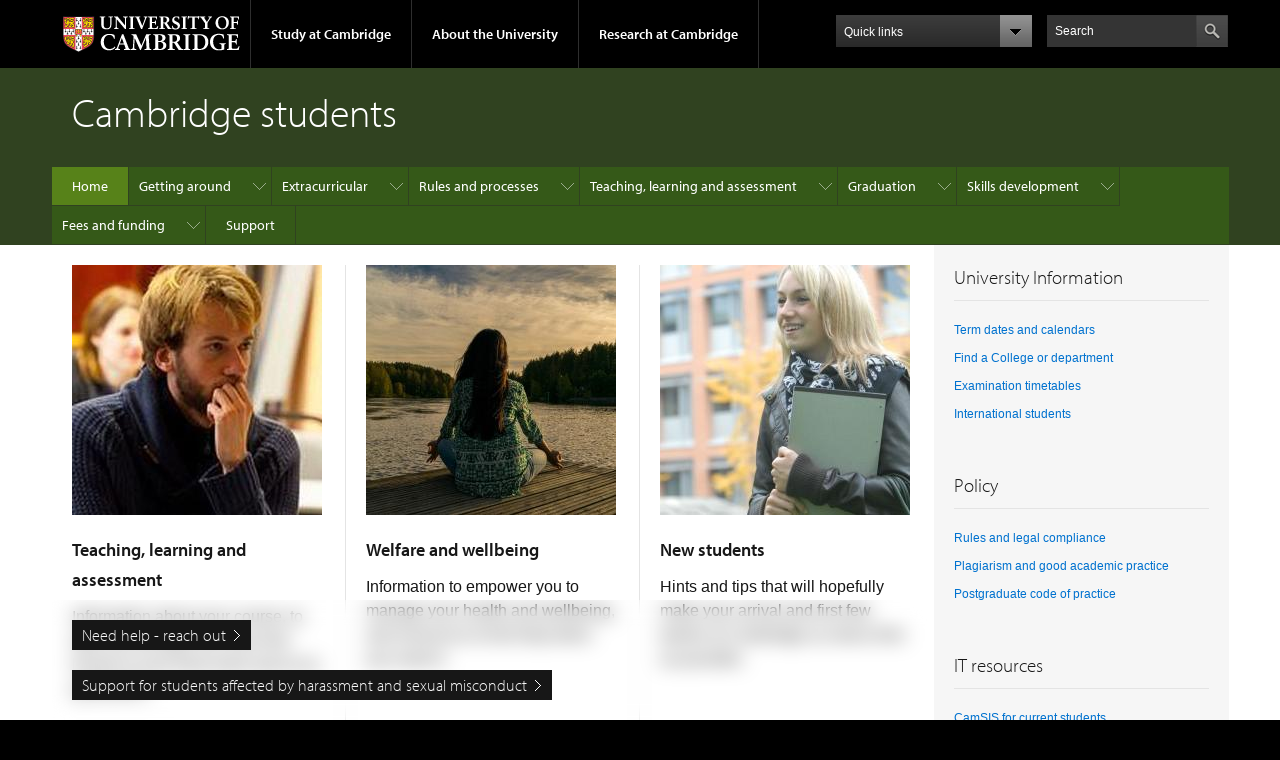

--- FILE ---
content_type: text/html; charset=utf-8
request_url: https://www.cambridgestudents.cam.ac.uk/?ucam-ref=home-menu
body_size: 17174
content:
<!DOCTYPE html>

<html xmlns="http://www.w3.org/1999/xhtml" lang="en"
      dir="ltr" 
  xmlns:content="http://purl.org/rss/1.0/modules/content/"
  xmlns:dc="http://purl.org/dc/terms/"
  xmlns:foaf="http://xmlns.com/foaf/0.1/"
  xmlns:og="http://ogp.me/ns#"
  xmlns:rdfs="http://www.w3.org/2000/01/rdf-schema#"
  xmlns:sioc="http://rdfs.org/sioc/ns#"
  xmlns:sioct="http://rdfs.org/sioc/types#"
  xmlns:skos="http://www.w3.org/2004/02/skos/core#"
  xmlns:xsd="http://www.w3.org/2001/XMLSchema#" class="no-js">

<head>

  <meta http-equiv="Content-Type" content="text/html; charset=utf-8" />
<meta http-equiv="X-UA-Compatible" content="IE=edge" />
<link rel="shortcut icon" href="https://www.cambridgestudents.cam.ac.uk/profiles/cambridge/themes/cambridge_theme/favicon.ico" type="image/vnd.microsoft.icon" />
<link rel="apple-touch-icon" href="https://www.cambridgestudents.cam.ac.uk/profiles/cambridge/themes/cambridge_theme/apple-touch-icon.png" type="image/png" />
<meta name="generator" content="Drupal 7 (https://www.drupal.org)" />
<link rel="canonical" href="https://www.cambridgestudents.cam.ac.uk/" />
<link rel="shortlink" href="https://www.cambridgestudents.cam.ac.uk/" />
<meta name="dcterms.title" content="Cambridge students" />
<meta name="dcterms.type" content="Text" />
<meta name="dcterms.format" content="text/html" />
<meta name="dcterms.identifier" content="https://www.cambridgestudents.cam.ac.uk/" />

  <title>Cambridge students | University of Cambridge</title>

  <meta name="viewport" content="width=device-width, initial-scale=1.0"/>

  <link type="text/css" rel="stylesheet" href="https://www.cambridgestudents.cam.ac.uk/sites/default/files/css/css_xE-rWrJf-fncB6ztZfd2huxqgxu4WO-qwma6Xer30m4.css" media="all" />
<link type="text/css" rel="stylesheet" href="https://www.cambridgestudents.cam.ac.uk/sites/default/files/css/css_bmSLD7wcKd9RTUy4DKKDFVk66Ykeqe5rL2CsBN5ShHs.css" media="all" />
<link type="text/css" rel="stylesheet" href="https://www.cambridgestudents.cam.ac.uk/sites/default/files/css/css_pkzqE4MkAksqW3L1t6uBJ4k2F_Ln6YYitmVOLbsIsnI.css" media="all" />
<link type="text/css" rel="stylesheet" href="https://www.cambridgestudents.cam.ac.uk/sites/default/files/css/css_TZBLxdg3N2UduQtOE2dgRSFMCkFG-NWJk6_hB1tAgag.css" media="all" />
<link type="text/css" rel="stylesheet" href="https://www.cambridgestudents.cam.ac.uk/sites/default/files/css/css_MYWETou3h_6j-guJJRIlV7IdFaSIgULxxsy9w5Znwi8.css" media="all" />

  <script type="text/javascript" src="//use.typekit.com/hyb5bko.js"></script>
  <script type="text/javascript">try {
      Typekit.load();
    } catch (e) {
    }</script>
  <script type="text/javascript">document.documentElement.className += " js";</script>

</head>

<body class="html front not-logged-in no-sidebars page-node page-node- page-node-1122 node-type-page campl-theme-4" >

<!--[if lt IE 7]>
<div class="lt-ie9 lt-ie8 lt-ie7">
<![endif]-->
<!--[if IE 7]>
<div class="lt-ie9 lt-ie8">
<![endif]-->
<!--[if IE 8]>
<div class="lt-ie9">
<![endif]-->

<a href="#page-content" class="campl-skipTo">skip to content</a>

<noscript aria-hidden="true"><iframe src="https://www.googletagmanager.com/ns.html?id=GTM-55Z5753D" height="0" width="0" style="display:none;visibility:hidden"></iframe></noscript>


<div class="campl-row campl-global-header">
  <div class="campl-wrap clearfix">
    <div class="campl-header-container campl-column8" id="global-header-controls">
      <a href="https://www.cam.ac.uk" class="campl-main-logo">
        <img alt="University of Cambridge" src="/profiles/cambridge/themes/cambridge_theme/images/interface/main-logo-small.png"/>
      </a>

      <ul class="campl-unstyled-list campl-horizontal-navigation campl-global-navigation clearfix">
        <li>
          <a href="#study-with-us">Study at Cambridge</a>
        </li>
        <li>
          <a href="#about-the-university">About the University</a>
        </li>
        <li>
          <a href="https://www.cam.ac.uk/research?ucam-ref=global-header" class="campl-no-drawer">Research at Cambridge</a>
        </li>
      </ul>
    </div>

    <div class="campl-column2">
      <div class="campl-quicklinks">
      </div>
    </div>

    <div class="campl-column2">

      <div class="campl-site-search" id="site-search-btn">

        <label for="header-search" class="hidden">Search site</label>

        <div class="campl-search-input">
          <form action="https://search.cam.ac.uk/web" method="get">
            <input id="header-search" type="text" title="Search" name="query" value="" placeholder="Search"/>

            
            <input type="image" alt="Search" class="campl-search-submit"
                   src="/profiles/cambridge/themes/cambridge_theme/images/interface/btn-search-header.png"/>
          </form>
        </div>
      </div>

    </div>
  </div>
</div>
<div class="campl-row campl-global-header campl-search-drawer">
  <div class="campl-wrap clearfix">
    <form class="campl-site-search-form" id="site-search-container" action="https://search.cam.ac.uk/web" method="get">
      <div class="campl-search-form-wrapper clearfix">
        <input type="text" class="text" title="Search" name="query" value="" placeholder="Search"/>

        
        <input type="image" alt="Search" class="campl-search-submit"
               src="/profiles/cambridge/themes/cambridge_theme/images/interface/btn-search.png"/>
      </div>
    </form>
  </div>
</div>

<div class="campl-row campl-global-navigation-drawer">

  <div class="campl-wrap clearfix">
    <div class="campl-column12 campl-home-link-container">
      <a href="">Home</a>
    </div>
  </div>
  <div class="campl-wrap clearfix">
    <div class="campl-column12 campl-global-navigation-mobile-list campl-global-navigation-list">
      <div class="campl-global-navigation-outer clearfix" id="study-with-us">
        <ul class="campl-unstyled-list campl-global-navigation-header-container ">
          <li><a href="https://www.cam.ac.uk/study-at-cambridge?ucam-ref=global-header">Study at Cambridge</a></li>
        </ul>
        <div class="campl-column4">
          <ul
            class="campl-global-navigation-container campl-unstyled-list campl-global-navigation-secondary-with-children">
            <li>
              <a href="https://www.undergraduate.study.cam.ac.uk/?ucam-ref=global-header">Undergraduate</a>
              <ul class="campl-global-navigation-tertiary campl-unstyled-list">
                <li>
                  <a href="https://www.undergraduate.study.cam.ac.uk/courses?ucam-ref=global-header">Undergraduate courses</a>
                </li>
                <li>
                  <a href="https://www.undergraduate.study.cam.ac.uk/applying?ucam-ref=global-header">Applying</a>
                </li>
                <li>
                  <a href="https://www.undergraduate.study.cam.ac.uk/events?ucam-ref=global-header">Events and open days</a>
                </li>
                <li>
                  <a href="https://www.undergraduate.study.cam.ac.uk/finance?ucam-ref=global-header">Fees and finance</a>
                </li>
              </ul>
            </li>
          </ul>
        </div>
        <div class="campl-column4">
          <ul
            class="campl-global-navigation-container campl-unstyled-list campl-global-navigation-secondary-with-children">
            <li>
              <a href="https://www.postgraduate.study.cam.ac.uk/?ucam-ref=global-header">Postgraduate</a>
              <ul class="campl-global-navigation-tertiary campl-unstyled-list">
                <li>
                  <a href="https://www.postgraduate.study.cam.ac.uk/courses?ucam-ref=global-header">Postgraduate courses</a>
                </li>
                <li>
                  <a href="https://www.postgraduate.study.cam.ac.uk/application-process/how-do-i-apply?ucam-ref=global-header">How to apply</a>
		</li>
                <li>
                  <a href="https://www.postgraduate.study.cam.ac.uk/events?ucam-ref=global-header">Postgraduate events</a>
                </li>		      
                <li>
		  <a href="https://www.postgraduate.study.cam.ac.uk/funding?ucam-ref=global-header">Fees and funding</a>
		</li>
              </ul>
            </li>
          </ul>
        </div>
        <div class="campl-column4">
          <ul class="campl-global-navigation-container campl-unstyled-list last">
            <li>
              <a href="https://www.internationalstudents.cam.ac.uk/?ucam-ref=global-header">International
                students</a>
            </li>
            <li>
              <a href="https://www.ice.cam.ac.uk/?ucam-ref=global-header">Continuing education</a>
            </li>
            <li>
              <a href="https://www.epe.admin.cam.ac.uk/?ucam-ref=global-header">Executive and professional education</a>
            </li>
            <li>
              <a href="https://www.educ.cam.ac.uk/?ucam-ref=global-header">Courses in education</a>
            </li>
          </ul>
        </div>
      </div>

      <div class="campl-global-navigation-outer clearfix" id="about-the-university">
        <ul class="campl-global-navigation-header-container campl-unstyled-list">
          <li><a href="https://www.cam.ac.uk/about-the-university?ucam-ref=global-header">About the University</a></li>
        </ul>
        <div class="campl-column4">
          <ul class="campl-global-navigation-container campl-unstyled-list">
            <li>
              <a href="https://www.cam.ac.uk/about-the-university/how-the-university-and-colleges-work?ucam-ref=global-header">How the
                University and Colleges work</a>
            </li>
            <li>
              <a href="https://www.cam.ac.uk/about-the-university/term-dates-and-calendars?ucam-ref=global-header">Term dates and calendars</a>
            </li>
            <li>
              <a href="https://www.cam.ac.uk/about-the-university/history?ucam-ref=global-header">History</a>
            </li>
            <li>
              <a href="https://map.cam.ac.uk/?ucam-ref=global-header">Map</a>
            </li>
            <li>
              <a href="https://www.cam.ac.uk/about-the-university/visiting-the-university?ucam-ref=global-header">Visiting the University</a>
            </li>
          </ul>
        </div>
        <div class="campl-column4">
          <ul class="campl-global-navigation-container campl-unstyled-list">
            <li>
              <a href="https://www.cam.ac.uk/about-the-university/annual-reports?ucam-ref=global-header">Annual reports</a>
            </li>
            <li>
              <a href="https://www.equality.admin.cam.ac.uk/?ucam-ref=global-header">Equality and diversity</a>
            </li>
            <li>
              <a href="https://www.cam.ac.uk/news?ucam-ref=global-header">News</a>
            </li>
            <li>
              <a href="https://www.cam.ac.uk/a-global-university?ucam-ref=global-header">A global university</a>
            </li>
          </ul>
        </div>
        <div class="campl-column4">
          <ul class="campl-global-navigation-container campl-unstyled-list">
            <li>
              <a href="https://www.admin.cam.ac.uk/whatson/?ucam-ref=global-header">Events</a>
            </li>
            <li>
              <a href="https://www.cam.ac.uk/public-engagement?ucam-ref=global-header">Public engagement</a>
            </li>
            <li>
              <a href="https://www.jobs.cam.ac.uk/">Jobs</a>
            </li>
            <li>
              <a href="https://www.philanthropy.cam.ac.uk/?ucam-ref=global-header">Give to Cambridge</a>
            </li>
          </ul>
        </div>
      </div>

      <div class="campl-global-navigation-outer clearfix" id="our-research">
        <ul class="campl-global-navigation-header-container campl-unstyled-list">
          <li><a href="">Research at Cambridge</a></li>
        </ul>
      </div>
    </div>

    <ul class="campl-unstyled-list campl-quicklinks-list campl-global-navigation-container ">
      <li>
        <a href="https://www.cam.ac.uk/for-staff?ucam-ref=global-quick-links">For staff</a>
      </li>
      <li>
        <a href="https://www.cambridgestudents.cam.ac.uk/?ucam-ref=global-quick-links">For Cambridge students</a>
      </li>
      <li>
        <a href="https://www.alumni.cam.ac.uk/?ucam-ref=global-quick-links">For alumni</a>
      </li>
	  <li>
        <a href="https://www.research-operations.admin.cam.ac.uk/?ucam-ref=global-quick-links">For our researchers</a>
      </li>
      <li>
        <a href="https://www.cam.ac.uk/business-and-enterprise?ucam-ref=global-quick-links">Business and enterprise</a>
      </li>
      <li>
        <a href="https://www.cam.ac.uk/colleges-and-departments?ucam-ref=global-quick-links">Colleges &amp; departments</a>
      </li>
	  <li>
        <a href="https://www.cam.ac.uk/email-and-phone-search?ucam-ref=global-quick-links">Email &amp; phone search</a>
      </li>
      <li>
        <a href="https://www.philanthropy.cam.ac.uk/?ucam-ref=global-quick-links">Give to Cambridge</a>
      </li>
      <li>
        <a href="https://www.libraries.cam.ac.uk/?ucam-ref=global-quick-links">Libraries</a>
      </li>
      <li>
        <a href="https://www.museums.cam.ac.uk/?ucam-ref=global-quick-links">Museums &amp; collections</a>
      </li>
    </ul>
  </div>
</div>

<div class="campl-row campl-page-header campl-section-page">
  <div class="campl-wrap clearfix">
    <div class="campl-column12">
      <div class="campl-content-container ">

        
                          
        
                  <h1 class="campl-page-title">
                  Cambridge students                            </h1>
        
        
      </div>
    </div>
  </div>
</div>

  <div class="campl-row campl-page-header">
    <div class="campl-wrap">
        <div class="region region-horizontal-navigation">
    <div id="block-menu-block-1" class="block block-menu-block">

  
  
  
  <div>
    <div class="menu-block-wrapper menu-block-1 menu-name-main-menu parent-mlid-0 menu-level-1">
  <div class="campl-wrap clearfix campl-local-navigation"><div class="campl-local-navigation-container"><ul class="campl-unstyled-list"><li class="first leaf active-trail active menu-mlid-288 campl-current-page"><a href="/" class="active-trail campl-selected active">Home</a></li>
<li class="expanded menu-mlid-42389"><a href="/getting-around-cambridge">Getting around</a><ul class="campl-unstyled-list local-dropdown-menu"><li class="first collapsed menu-mlid-42389"><a href="/getting-around-cambridge">Getting around overview</a></li>
<li class="leaf menu-mlid-444"><a href="/getting-around-cambridge/your-first-few-weeks">First few weeks</a></li>
<li class="leaf menu-mlid-451"><a href="/getting-around-cambridge/accommodation">Accommodation</a></li>
<li class="leaf menu-mlid-452"><a href="/getting-around-cambridge/transport">Transport</a></li>
<li class="leaf menu-mlid-42390"><a href="/getting-around-cambridge/it-support">IT support</a></li>
<li class="last leaf menu-mlid-469"><a href="/getting-around-cambridge/libraries-and-museums">Libraries and museums</a></li>
</ul></li>
<li class="expanded menu-mlid-35122"><a href="/extracurricular">Extracurricular</a><ul class="campl-unstyled-list local-dropdown-menu"><li class="first collapsed menu-mlid-35122"><a href="/extracurricular">Extracurricular overview</a></li>
<li class="leaf menu-mlid-448"><a href="/extracurricular/find-activity">Find an activity</a></li>
<li class="leaf menu-mlid-447"><a href="/extracurricular/cambridge-su">Cambridge SU</a></li>
<li class="leaf menu-mlid-449"><a href="/extracurricular/student-societies">Student societies</a></li>
<li class="last leaf menu-mlid-450"><a href="/extracurricular/military-air-and-sea-training">Military, air, and sea training</a></li>
</ul></li>
<li class="expanded menu-mlid-42394"><a href="/process">Rules and processes</a><ul class="campl-unstyled-list local-dropdown-menu"><li class="first collapsed menu-mlid-42394"><a href="/process">Rules and processes overview</a></li>
<li class="expanded menu-mlid-723"><a href="/process/university-rules-and-legal-compliance">Rules and legal compliance</a><ul class="campl-unstyled-list local-dropdown-menu"><li class="first collapsed menu-mlid-723"><a href="/process/university-rules-and-legal-compliance">Rules and legal compliance overview</a></li>
<li class="expanded menu-mlid-728"><a href="/process/university-rules-and-legal-compliance/disclosure-and-barring-service">Disclosure and barring service</a><ul class="menu"><li class="first collapsed menu-mlid-728"><a href="/process/university-rules-and-legal-compliance/disclosure-and-barring-service">Disclosure and barring service overview</a></li>
<li class="leaf menu-mlid-730"><a href="/process/university-rules-and-legal-compliance/disclosure-and-barring-service/medics">Medics</a></li>
<li class="leaf menu-mlid-731"><a href="/process/university-rules-and-legal-compliance/disclosure-and-barring-service/pgce-and-ppd">PGCE</a></li>
<li class="last leaf menu-mlid-4302"><a href="/process/university-rules-and-legal-compliance/disclosure-and-barring-service/frequently-asked">FAQs</a></li>
</ul></li>
<li class="leaf menu-mlid-726"><a href="/process/university-rules-and-legal-compliance/freedom-speech">Freedom of speech</a></li>
<li class="leaf menu-mlid-727"><a href="/process/university-rules-and-legal-compliance/public-gatherings">Public gatherings</a></li>
<li class="leaf menu-mlid-42376"><a href="/process/university-rules-and-legal-compliance/foreign-influence-registration-scheme">Foreign Influence Registration Scheme (FIRS)</a></li>
<li class="leaf menu-mlid-603"><a href="/process/university-rules-and-legal-compliance/working-while-you-study">Working while you study</a></li>
<li class="leaf menu-mlid-42397"><a href="/process/university-rules-and-legal-compliance/matriculation">Matriculation</a></li>
<li class="last expanded menu-mlid-42395"><a href="/process/university-rules-and-legal-compliance/residence-requirements">Residence requirements</a><ul class="menu"><li class="first collapsed menu-mlid-42395"><a href="/process/university-rules-and-legal-compliance/residence-requirements">Residence requirements overview</a></li>
<li class="last leaf menu-mlid-638"><a href="/process/university-rules-and-legal-compliance/residence-requirements/residing-outside-the-university">Residing outside the University&#039;s precincts</a></li>
</ul></li>
</ul></li>
<li class="expanded menu-mlid-536"><a href="/process/student-registration">Student registration</a><ul class="campl-unstyled-list local-dropdown-menu"><li class="first collapsed menu-mlid-536"><a href="/process/student-registration">Student registration overview</a></li>
<li class="leaf menu-mlid-42375"><a href="/process/student-registration/registration-pace-cisl-foe-ppd-and-culp-students">Registration for PACE, CISL, FoE PPD and CULP students</a></li>
<li class="expanded menu-mlid-41082"><a href="/process/student-registration/registration-new-students">Registration for new students</a><ul class="menu"><li class="first collapsed menu-mlid-41082"><a href="/process/student-registration/registration-new-students">Registration for new students overview</a></li>
<li class="last leaf menu-mlid-41442"><a href="/process/student-registration/registration-new-students/student-registration-step-step-guide-new">Step-by-step guide for new students</a></li>
</ul></li>
<li class="expanded menu-mlid-41092"><a href="/process/student-registration/registration-continuing-students">Registration for continuing students</a><ul class="menu"><li class="first collapsed menu-mlid-41092"><a href="/process/student-registration/registration-continuing-students">Registration for continuing students overview</a></li>
<li class="last leaf menu-mlid-41452"><a href="/process/student-registration/registration-continuing-students/student-registration-step-step-guide">Step-by-step guide for continuing students</a></li>
</ul></li>
<li class="expanded menu-mlid-12062"><a href="/process/student-registration/questions">FAQs and troubleshooting</a><ul class="menu"><li class="first collapsed menu-mlid-12062"><a href="/process/student-registration/questions">FAQs and troubleshooting overview</a></li>
<li class="leaf menu-mlid-12072"><a href="/process/student-registration/questions/who-needs-to-register">Who needs to complete the Student Registration Exercise</a></li>
<li class="leaf menu-mlid-12082"><a href="/process/student-registration/questions/when-to-register">When to complete the Student Registration Exercise</a></li>
<li class="leaf menu-mlid-12092"><a href="/process/student-registration/questions/registration-email">Received invitation email in error/not received invitation email</a></li>
<li class="leaf menu-mlid-12212"><a href="/process/student-registration/questions/creating-account">Problems creating your initial Student Registration Exercise account</a></li>
<li class="leaf menu-mlid-12102"><a href="/process/student-registration/questions/logging-in">Problems logging in to your Student Registration Exercise account</a></li>
<li class="leaf menu-mlid-12112"><a href="/process/student-registration/questions/display">Problems with screen display</a></li>
<li class="leaf menu-mlid-12122"><a href="/process/student-registration/questions/personal-details">Personal details changed/incorrectly displayed</a></li>
<li class="leaf menu-mlid-12162"><a href="/process/student-registration/questions/course-details">Course details changed/incorrectly displayed</a></li>
<li class="leaf menu-mlid-12172"><a href="/process/student-registration/questions/accessing-email-and-other-services">Accessing email and other services</a></li>
<li class="last leaf menu-mlid-12202"><a href="/process/student-registration/questions/miscellaneous">Miscellaneous questions</a></li>
</ul></li>
<li class="leaf menu-mlid-12422"><a href="/process/student-registration/contact-form">Contact Form</a></li>
<li class="last leaf menu-mlid-41432"><a href="/process/student-registration/citizenship-document-upload">Citizenship Correction Document Upload</a></li>
</ul></li>
<li class="expanded menu-mlid-535"><a href="/process/manage-your-student-information">Manage your student information</a><ul class="campl-unstyled-list local-dropdown-menu"><li class="first collapsed menu-mlid-535"><a href="/process/manage-your-student-information">Manage your student information overview</a></li>
<li class="expanded menu-mlid-464"><a href="/process/manage-your-student-information/student-record-camsis">Student record (CamSIS)</a><ul class="menu"><li class="first collapsed menu-mlid-464"><a href="/process/manage-your-student-information/student-record-camsis">Student record (CamSIS) overview</a></li>
<li class="last leaf menu-mlid-465"><a href="/process/manage-your-student-information/student-record-camsis/what-camsis-can-do-you">What CamSIS can do for you</a></li>
</ul></li>
<li class="expanded menu-mlid-634"><a href="/process/manage-your-student-information/changing-your-personal-details">Changing your personal details</a><ul class="menu"><li class="first collapsed menu-mlid-634"><a href="/process/manage-your-student-information/changing-your-personal-details">Changing your personal details overview</a></li>
<li class="leaf menu-mlid-635"><a href="/process/manage-your-student-information/changing-your-personal-details/changing-your-name">Changing your name</a></li>
<li class="leaf menu-mlid-636"><a href="/process/manage-your-student-information/changing-your-personal-details/changing-colleges">Changing Colleges</a></li>
<li class="last leaf menu-mlid-637"><a href="/process/manage-your-student-information/changing-your-personal-details/applying-persons-join-you">Applying for person(s) to join you in Cambridge</a></li>
</ul></li>
<li class="leaf menu-mlid-517"><a href="/process/manage-your-student-information/postgraduate-students">Postgraduate students</a></li>
<li class="expanded menu-mlid-518"><a href="/process/manage-your-student-information/your-student-status">Changes to your student status</a><ul class="menu"><li class="first collapsed menu-mlid-518"><a href="/process/manage-your-student-information/your-student-status">Changes to your student status overview</a></li>
<li class="leaf menu-mlid-12042"><a href="/process/manage-your-student-information/your-student-status/apply-to-change">Applying for a change in your student status (postgraduates only)</a></li>
<li class="leaf menu-mlid-574"><a href="/process/manage-your-student-information/your-student-status/change-your-mode-study">Changing your mode of study</a></li>
<li class="leaf menu-mlid-575"><a href="/process/manage-your-student-information/your-student-status/withdrawing-university">Withdrawing from the University</a></li>
<li class="leaf menu-mlid-578"><a href="/process/manage-your-student-information/your-student-status/allowance-exemption-research-terms">Allowance/exemption of research terms</a></li>
<li class="leaf menu-mlid-580"><a href="/process/manage-your-student-information/your-student-status/reinstatement">Reinstatement</a></li>
<li class="leaf menu-mlid-38662"><a href="/process/manage-your-student-information/your-student-status/changing-your-course-registration">Changing your course registration</a></li>
<li class="leaf menu-mlid-581"><a href="/process/manage-your-student-information/your-student-status/changing-your-department-faculty">Changing your department/faculty</a></li>
<li class="leaf menu-mlid-582"><a href="/process/manage-your-student-information/your-student-status/changing-your-supervisor">Changing your supervisor</a></li>
<li class="leaf menu-mlid-526"><a href="/process/manage-your-student-information/your-student-status/exemption-university-composition-fee">Exemption from the University composition fee</a></li>
<li class="leaf menu-mlid-38692"><a href="/process/manage-your-student-information/your-student-status/extending-your-submission-date">Extending your submission date</a></li>
<li class="leaf menu-mlid-42386"><a href="/process/manage-your-student-information/your-student-status/flexible-study-postgraduate-research">Flexible Study (Postgraduate Research Students only)</a></li>
<li class="leaf menu-mlid-38682"><a href="/process/manage-your-student-information/your-student-status/medical-intermission-postgraduates">Medical intermission (postgraduates)</a></li>
<li class="leaf menu-mlid-38702"><a href="/process/manage-your-student-information/your-student-status/non-medical-intermission-postgraduates">Non-medical intermission (postgraduates)</a></li>
<li class="leaf menu-mlid-42387"><a href="/process/manage-your-student-information/your-student-status/other-leave-postgraduate-research">Other Leave (Postgraduate research students)</a></li>
<li class="leaf menu-mlid-38712"><a href="/process/manage-your-student-information/your-student-status/returning-from-medical-intermission">Returning from medical intermission</a></li>
<li class="last leaf menu-mlid-38672"><a href="/process/manage-your-student-information/your-student-status/work-away">Working away</a></li>
</ul></li>
<li class="leaf menu-mlid-584"><a href="/process/manage-your-student-information/confirmation-study-letters">Confirmation of study letters</a></li>
<li class="last leaf menu-mlid-42403"><a href="/process/manage-your-student-information/supervision-reporting-camcors-and-pfrs">Supervision reporting (CamCORS and PFRS)</a></li>
</ul></li>
<li class="last leaf menu-mlid-446"><a href="/process/term-dates-and-calendars">Term dates and calendars</a></li>
</ul></li>
<li class="expanded menu-mlid-455"><a href="/your-course">Teaching, learning and assessment</a><ul class="campl-unstyled-list local-dropdown-menu"><li class="first collapsed menu-mlid-455"><a href="/your-course">Teaching, learning and assessment overview</a></li>
<li class="expanded menu-mlid-42398"><a href="/your-course/all-students">Information for all students</a><ul class="campl-unstyled-list local-dropdown-menu"><li class="first collapsed menu-mlid-42398"><a href="/your-course/all-students">Information for all students overview</a></li>
<li class="leaf menu-mlid-42404"><a href="/your-course/all-students/induction">Induction</a></li>
<li class="leaf menu-mlid-38792"><a href="/your-course/all-students/pre-arrival-courses">Pre-arrival courses</a></li>
<li class="leaf menu-mlid-42399"><a href="https://www.disability.admin.cam.ac.uk/" title="">Disabled students</a></li>
<li class="leaf menu-mlid-42400"><a href="https://www.internationalstudents.cam.ac.uk/" title="">International students</a></li>
<li class="leaf menu-mlid-42339"><a href="/your-course/all-students/are-you-digital-ready">Are you digital ready?</a></li>
<li class="expanded menu-mlid-458"><a href="/your-course/all-students/engagement-and-feedback">Engagement and feedback</a><ul class="menu"><li class="first collapsed menu-mlid-458"><a href="/your-course/all-students/engagement-and-feedback">Engagement and feedback overview</a></li>
<li class="last leaf menu-mlid-42323"><a href="/your-course/all-students/engagement-and-feedback/postgraduate-research-experience-survey">Postgraduate Research Experience Survey</a></li>
</ul></li>
<li class="leaf menu-mlid-42401"><a href="https://www.studentcomplaints.admin.cam.ac.uk/" title="">When things go wrong</a></li>
<li class="leaf menu-mlid-583"><a href="/your-course/all-students/research-passports">Research passports</a></li>
<li class="last leaf menu-mlid-715"><a href="/your-course/all-students/student-elections">Student elections</a></li>
</ul></li>
<li class="expanded menu-mlid-462"><a href="/your-course/undergraduate-students">Undergraduate students</a><ul class="campl-unstyled-list local-dropdown-menu"><li class="first collapsed menu-mlid-462"><a href="/your-course/undergraduate-students">Undergraduate students overview</a></li>
<li class="expanded menu-mlid-460"><a href="https://universityofcambridgecloud.sharepoint.com/sites/UoC_CambridgeStudentsExams" title="">Exam information</a><ul class="menu"><li class="first collapsed menu-mlid-460"><a href="https://universityofcambridgecloud.sharepoint.com/sites/UoC_CambridgeStudentsExams" title="">Exam information overview</a></li>
<li class="leaf menu-mlid-477"><a href="https://universityofcambridgecloud.sharepoint.com/sites/UoC_CambridgeStudentsExams/SitePages/Timetables.aspx" title="">All students timetable</a></li>
<li class="expanded menu-mlid-480"><a href="https://universityofcambridgecloud.sharepoint.com/sites/UoC_CambridgeStudentsExams" title="">Undergraduate exam information</a><ul class="menu"><li class="first collapsed menu-mlid-480"><a href="https://universityofcambridgecloud.sharepoint.com/sites/UoC_CambridgeStudentsExams" title="">Undergraduate exam information overview</a></li>
<li class="last leaf menu-mlid-501"><a href="https://universityofcambridgecloud.sharepoint.com/sites/UoC_CambridgeStudentsExams/SitePages/Exam-Sites.aspx" title="">Exam sites</a></li>
</ul></li>
<li class="leaf menu-mlid-32132"><a href="https://universityofcambridgecloud.sharepoint.com/sites/UoC_CambridgeStudentsExams/SitePages/Mitigation.aspx" title="">Mitigation</a></li>
<li class="leaf menu-mlid-3622"><a href="https://universityofcambridgecloud.sharepoint.com/sites/UoC_CambridgeStudentsExams/SitePages/Religious-Observance.aspx" title="">Faith-provision in University exams</a></li>
<li class="leaf menu-mlid-15952"><a href="https://universityofcambridgecloud.sharepoint.com/sites/UoC_CambridgeStudentsExams/SitePages/Publication%20of%20Results.aspx" title="">Publication of Results</a></li>
<li class="last leaf menu-mlid-13162"><a href="https://universityofcambridgecloud.sharepoint.com/sites/UoC_CambridgeStudentsExams/SitePages/Exam-Support.aspx" title="">Exam Support</a></li>
</ul></li>
<li class="last expanded menu-mlid-40342"><a href="/exams/eamc">Examination Access and Mitigation</a><ul class="menu"><li class="first collapsed menu-mlid-40342"><a href="/exams/eamc">Examination Access and Mitigation overview</a></li>
<li class="leaf menu-mlid-42371"><a href="/exams/adjusted-mode-assessment" title="The Adjusted Mode of Assessment (AMA) process is required where standard and enhanced Reasonable Adjustments do not adequately address the specific, substantial disadvantage experienced by a disabled student.">Adjusted Mode of Assessment (AMA)</a></li>
<li class="leaf menu-mlid-42385"><a href="/exams/adjusted-mode-assessment/adjusted-mode-study">Adjusted Mode of Study (AMS)</a></li>
<li class="leaf menu-mlid-40352"><a href="/exams/eamc/annual-reports">Annual reports of the EAMC</a></li>
<li class="leaf menu-mlid-40362"><a href="/exams/eamc/meeting-dates">Dates of meetings</a></li>
<li class="leaf menu-mlid-42381"><a href="/exams/eamc/exam-access-arrangements-reasonable-adjustments">Exam access arrangements (reasonable adjustments)</a></li>
<li class="leaf menu-mlid-42368"><a href="https://www.student-registry.admin.cam.ac.uk/student-change-circumstances/fee-remission" title="Since 1st September 2023, the Fee Remission process has been managed by the Fee Remission Panel. For queries about or how to apply for Fee Remission, please contact the Secretary of the Fee Remission Panel at feestatusandpolicy@admin.cam.ac.uk.">Fee Remission</a></li>
<li class="expanded menu-mlid-40382"><a href="/exams/eamc/guidance-notes-and-application-forms">Guidance notes and application forms</a><ul class="menu"><li class="first collapsed menu-mlid-40382"><a href="/exams/eamc/guidance-notes-and-application-forms">Guidance notes and application forms overview</a></li>
<li class="leaf menu-mlid-42377"><a href="/exams/eamc/guidance-notes-and-application-forms/college-staff" title="For College staff use only">For College Staff</a></li>
<li class="leaf menu-mlid-42379"><a href="/exams/eamc/guidance-notes-and-application-forms/when-something-goes-wrong-exams-and-deadlines">When Something Goes Wrong Before Exams and Deadlines</a></li>
<li class="last leaf menu-mlid-42378"><a href="/exams/eamc/guidance-notes-and-application-forms/exam-allowance" title="Exam Allowances">When Illness or Grave Cause has Impacted an Examination</a></li>
</ul></li>
<li class="leaf menu-mlid-42369"><a href="https://universityofcambridgecloud.sharepoint.com/sites/UoC_CambridgeStudentsExams/SitePages/Mitigation.aspx" title="We are not able to provide advice to students over the phone. Please send your query to the mitigation team by emailing either eamc@admin.cam.ac.uk (for allowances) or exam.arrangements@admin.cam.ac.uk for reasonable adjustment queries. ">Mitigation</a></li>
<li class="last leaf menu-mlid-42380"><a href="/exams/eamc/religious-observance">Religious Observance</a></li>
</ul></li>
</ul></li>
<li class="expanded menu-mlid-461"><a href="/your-course/postgraduate-taught-students">Postgraduate taught students</a><ul class="campl-unstyled-list local-dropdown-menu"><li class="first collapsed menu-mlid-461"><a href="/your-course/postgraduate-taught-students">Postgraduate taught students overview</a></li>
<li class="last leaf menu-mlid-10052"><a href="/teaching-learning-and-assessment/postgraduate-taught-students/code-practice-taught-masters-students">Code of Practice for Master&#039;s students</a></li>
</ul></li>
<li class="expanded menu-mlid-42402"><a href="/your-course/postgraduate-research-students">Postgraduate research students</a><ul class="campl-unstyled-list local-dropdown-menu"><li class="first collapsed menu-mlid-42402"><a href="/your-course/postgraduate-research-students">Postgraduate research students overview</a></li>
<li class="leaf menu-mlid-533"><a href="/teaching-learning-and-assessment/research-students-pgr/code-practice-research-students">Code of Practice for Research Students</a></li>
<li class="leaf menu-mlid-13992"><a href="/your-course/postgraduate-research-students/requirements-research-degrees">Requirements for research degrees</a></li>
<li class="leaf menu-mlid-523"><a href="/your-course/postgraduate-research-students/terms-study">Terms of study</a></li>
<li class="expanded menu-mlid-38862"><a href="/your-course/postgraduate-research-students/postgraduate-exam-information">Postgraduate exam information</a><ul class="menu"><li class="first collapsed menu-mlid-38862"><a href="/your-course/postgraduate-research-students/postgraduate-exam-information">Postgraduate exam information overview</a></li>
<li class="expanded menu-mlid-504"><a href="/your-course/research-students-pgr/postgraduate-exam-information/examination-access-arrangements">Examination access arrangements</a><ul class="menu"><li class="first collapsed menu-mlid-504"><a href="/your-course/research-students-pgr/postgraduate-exam-information/examination-access-arrangements">Examination access arrangements overview</a></li>
<li class="leaf menu-mlid-732"><a href="/exams/students/postgraduate-exam-information/examination-access-arrangements/exam-access">Research programmes</a></li>
<li class="last leaf menu-mlid-734"><a href="https://universityofcambridgecloud.sharepoint.com/sites/UoC_CambridgeStudentsExams/SitePages/Reasonable-Adjustments-and-Mitigation.aspx" title="">Taught programmes</a></li>
</ul></li>
<li class="expanded menu-mlid-491"><a href="/your-course/research-students-pgr/postgraduate-exam-information/writing-submitting-and-examination">Writing, submitting and examination</a><ul class="menu"><li class="first collapsed menu-mlid-491"><a href="/your-course/research-students-pgr/postgraduate-exam-information/writing-submitting-and-examination">Writing, submitting and examination overview</a></li>
<li class="expanded menu-mlid-485"><a href="/your-course/research-students-pgr/postgraduate-exam-information/writing-submitting-and-examination/phd">PhD, BusD, EdD, MD, VetMD, MSc, MLitt</a><ul class="menu"><li class="first collapsed menu-mlid-485"><a href="/your-course/research-students-pgr/postgraduate-exam-information/writing-submitting-and-examination/phd">PhD, BusD, EdD, MD, VetMD, MSc, MLitt overview</a></li>
<li class="leaf menu-mlid-706"><a href="/your-course/postgraduate-study/postgraduate-exam-information/writing-submitting-and-examination/phd-edd-msc-mlitt/research">Research best practice</a></li>
<li class="leaf menu-mlid-498"><a href="/your-course/research-students-pgr/postgraduate-exam-information/writing-submitting-and-examination/phd/prepare">Preparing to submit your thesis</a></li>
<li class="leaf menu-mlid-486"><a href="/your-course/research-students-pgr/postgraduate-exam-information/writing-submitting-and-examination/phd/word-limits">Thesis word limits</a></li>
<li class="leaf menu-mlid-482"><a href="/your-course/research-students-pgr/postgraduate-exam-information/writing-submitting-and-examination/phd/submit">Submitting your thesis</a></li>
<li class="leaf menu-mlid-524"><a href="/your-course/research-students-pgr/postgraduate-exam-information/writing-submitting-and-examination/phd/oral-examination">The oral examination (viva)</a></li>
<li class="last leaf menu-mlid-27022"><a href="/your-course/research-students-pgr/postgraduate-exam-information/writing-submitting-and-examination/phd/after-viva-oral-exam">Examination outcome</a></li>
</ul></li>
<li class="leaf menu-mlid-507"><a href="/your-course/research-students-pgr/postgraduate-exam-information/writing-submitting-and-examination/mphil">MPhil by Thesis</a></li>
<li class="leaf menu-mlid-506"><a href="/your-course/research-students-pgr/postgraduate-exam-information/writing-submitting-and-examination/cpgs">CPGS</a></li>
<li class="last leaf menu-mlid-724"><a href="/your-course/research-students-pgr/postgraduate-exam-information/writing-submitting-and-examination/diploma">Diploma</a></li>
</ul></li>
<li class="last expanded menu-mlid-502"><a href="/your-course/postgraduate-research-students/postgraduate-exam-information/after-examination">After the examination</a><ul class="menu"><li class="first collapsed menu-mlid-502"><a href="/your-course/postgraduate-research-students/postgraduate-exam-information/after-examination">After the examination overview</a></li>
<li class="last leaf menu-mlid-739"><a href="/your-course/postgraduate-study/postgraduate-exam-information/after-examination/requesting-review">Requesting a review of the results of an examination (postgraduate qualifications)</a></li>
</ul></li>
</ul></li>
<li class="leaf menu-mlid-42341"><a href="/your-course/postgraduate-research-students/internships">Internships</a></li>
<li class="last leaf menu-mlid-12152"><a href="/your-course/postgraduate-research-students/your-progress">Your progress</a></li>
</ul></li>
<li class="expanded menu-mlid-487"><a href="/your-course/higher-degrees">Higher degrees</a><ul class="campl-unstyled-list local-dropdown-menu"><li class="first collapsed menu-mlid-487"><a href="/your-course/higher-degrees">Higher degrees overview</a></li>
<li class="leaf menu-mlid-488"><a href="/your-course/higher-degrees/higher-doctorates">Higher doctorates</a></li>
<li class="leaf menu-mlid-505"><a href="/your-course/higher-degrees/bachelor-divinity">Bachelor of divinity</a></li>
<li class="last leaf menu-mlid-489"><a href="/your-course/higher-degrees/phd-under-special-regulations">PhD under Special Regulations</a></li>
</ul></li>
<li class="last leaf menu-mlid-35882"><a href="/your-course/exams">Exams</a></li>
</ul></li>
<li class="expanded menu-mlid-457"><a href="/graduation">Graduation</a><ul class="campl-unstyled-list local-dropdown-menu"><li class="first collapsed menu-mlid-457"><a href="/graduation">Graduation overview</a></li>
<li class="expanded menu-mlid-503"><a href="/graduation/degree-approval-and-conferment">Degree approval and conferment</a><ul class="campl-unstyled-list local-dropdown-menu"><li class="first collapsed menu-mlid-503"><a href="/graduation/degree-approval-and-conferment">Degree approval and conferment overview</a></li>
<li class="last leaf menu-mlid-12192"><a href="/graduation/degree-approval-and-conferment/final-thesis-submission">Final thesis submission</a></li>
</ul></li>
<li class="expanded menu-mlid-35822"><a href="/graduation/degree-ceremonies">Degree Ceremonies</a><ul class="campl-unstyled-list local-dropdown-menu"><li class="first collapsed menu-mlid-35822"><a href="/graduation/degree-ceremonies">Degree Ceremonies overview</a></li>
<li class="leaf menu-mlid-35832"><a href="/graduation/degree-ceremonies/degree-ceremony-dates">Degree ceremony dates</a></li>
<li class="leaf menu-mlid-561"><a href="/graduation/degree-ceremonies/ceremony">The ceremony</a></li>
<li class="leaf menu-mlid-559"><a href="/graduation/degree-ceremonies/academical-dress">Academical dress</a></li>
<li class="leaf menu-mlid-560"><a href="/graduation/degree-ceremonies/tickets-and-guests">Guests</a></li>
<li class="last leaf menu-mlid-529"><a href="/graduation/degree-ceremonies/photography">Photography</a></li>
</ul></li>
<li class="leaf menu-mlid-557"><a href="/graduation/eligibility">Eligibility</a></li>
<li class="leaf menu-mlid-562"><a href="/graduation/cambridge-ma">The Cambridge MA</a></li>
<li class="expanded menu-mlid-511"><a href="/graduation/degree-certificates-and-transcripts">Degree certificates and transcripts</a><ul class="campl-unstyled-list local-dropdown-menu"><li class="first collapsed menu-mlid-511"><a href="/graduation/degree-certificates-and-transcripts">Degree certificates and transcripts overview</a></li>
<li class="leaf menu-mlid-35842"><a href="/graduation/degree-certificates-and-transcripts/academic-transcripts">Academic Transcripts</a></li>
<li class="leaf menu-mlid-35852"><a href="/graduation/degree-certificates-and-transcripts/degree-certificates">Degree Certificates</a></li>
<li class="last leaf menu-mlid-534"><a href="/graduation/degree-certificates-and-transcripts/verification-cambridge-degrees">Verification of Cambridge degrees</a></li>
</ul></li>
<li class="leaf menu-mlid-585"><a href="/graduation/after-graduation">After Graduation</a></li>
<li class="last leaf menu-mlid-38822"><a href="/your-course/postgraduate-research-students/postgraduate-exam-information/after-examination" title="">After your examination</a></li>
</ul></li>
<li class="expanded menu-mlid-468"><a href="/skills-development">Skills development</a><ul class="campl-unstyled-list local-dropdown-menu"><li class="first collapsed menu-mlid-468"><a href="/skills-development">Skills development overview</a></li>
<li class="expanded menu-mlid-471"><a href="/skills-development/build-your-skills">Build your skills</a><ul class="campl-unstyled-list local-dropdown-menu"><li class="first collapsed menu-mlid-471"><a href="/skills-development/build-your-skills">Build your skills overview</a></li>
<li class="expanded menu-mlid-38932"><a href="/skills-development/build-your-skills/categories">What skills can I develop?</a><ul class="menu"><li class="first collapsed menu-mlid-38932"><a href="/skills-development/build-your-skills/categories">What skills can I develop? overview</a></li>
<li class="leaf menu-mlid-41312"><a href="/skills-development/build-your-skills/categories/digital-technology">Digital, technology use and technical skills</a></li>
<li class="leaf menu-mlid-41322"><a href="/skills-development/build-your-skills/categories/entrepreneurship-enterprise">Entrepreneurship &amp; Enterprise</a></li>
<li class="leaf menu-mlid-41332"><a href="/skills-development/build-your-skills/categories/communication-social">Interpersonal, communication and social skills</a></li>
<li class="leaf menu-mlid-41342"><a href="/skills-development/build-your-skills/categories/leadership-management">Leadership &amp; Management</a></li>
<li class="leaf menu-mlid-41392"><a href="/skills-development/build-your-skills/categories/learning-reasoning">Learning, thinking, and reasoning skills</a></li>
<li class="leaf menu-mlid-41352"><a href="/skills-development/build-your-skills/categories/planning-organisation">Planning and organisation skills</a></li>
<li class="leaf menu-mlid-41362"><a href="/skills-development/build-your-skills/categories/presentation-negotiation-influence">Presentation, negotiation and influencing skills</a></li>
<li class="leaf menu-mlid-41372"><a href="/skills-development/build-your-skills/categories/self-management">Self-management skills</a></li>
<li class="last leaf menu-mlid-41382"><a href="/skills-development/build-your-skills/categories/writing-analytical-reporting">Writing, analytical and reporting skills</a></li>
</ul></li>
<li class="expanded menu-mlid-38922"><a href="/skills-development/build-your-skills/activities">Development activities</a><ul class="menu"><li class="first collapsed menu-mlid-38922"><a href="/skills-development/build-your-skills/activities">Development activities overview</a></li>
<li class="leaf menu-mlid-41132"><a href="/skills-development/build-your-skills/activities/academic-study">Academic study</a></li>
<li class="leaf menu-mlid-41162"><a href="/skills-development/build-your-skills/activities/community-volunteering">Community and Volunteering</a></li>
<li class="leaf menu-mlid-41232"><a href="/skills-development/build-your-skills/activities/entrepreneurship">Entrepreneurship</a></li>
<li class="leaf menu-mlid-41252"><a href="/skills-development/build-your-skills/activities/music">Music</a></li>
<li class="leaf menu-mlid-41262"><a href="/skills-development/build-your-skills/activities/professional-development">Professional Development</a></li>
<li class="leaf menu-mlid-41282"><a href="/skills-development/build-your-skills/activities/societies-committees">Societies &amp; Committees</a></li>
<li class="leaf menu-mlid-41292"><a href="/skills-development/build-your-skills/activities/theatre-film-arts">Theatre, Film &amp; Arts</a></li>
<li class="last leaf menu-mlid-42382"><a href="/skills-development/build-your-skills/activities/physical-activity-and-sport">Physical activity &amp; sport</a></li>
</ul></li>
<li class="last leaf menu-mlid-42391"><a href="/skills-development/build-your-skills/support">Your skills development journey at Cambridge</a></li>
</ul></li>
<li class="leaf menu-mlid-42393"><a href="/skills-development/use-your-skills">Use your skills</a></li>
<li class="last leaf menu-mlid-3632"><a href="/skills-development/research-students">Research students</a></li>
</ul></li>
<li class="expanded menu-mlid-456"><a href="/fees-and-funding">Fees and funding</a><ul class="campl-unstyled-list local-dropdown-menu"><li class="first collapsed menu-mlid-456"><a href="/fees-and-funding">Fees and funding overview</a></li>
<li class="expanded menu-mlid-490"><a href="/fees-and-funding/fees">Fees</a><ul class="campl-unstyled-list local-dropdown-menu"><li class="first collapsed menu-mlid-490"><a href="/fees-and-funding/fees">Fees overview</a></li>
<li class="leaf menu-mlid-42362"><a href="/fees-and-funding/fees/introduction-fees">Introduction to Fees</a></li>
<li class="leaf menu-mlid-42329"><a href="/fees-and-funding/fees/ucas-applicants">UCAS applicants</a></li>
<li class="leaf menu-mlid-42334"><a href="/fees-and-funding/fees/how-is-my-fee-status-assessed">How is my fee status assessed?</a></li>
<li class="leaf menu-mlid-42331"><a href="/fees-and-funding/fees/is-my-fee-status-correct">Is my fee status correct?</a></li>
<li class="leaf menu-mlid-42332"><a href="/fees-and-funding/fees/can-my-fee-status-change">Can my fee status change?</a></li>
<li class="leaf menu-mlid-42333"><a href="/fees-and-funding/fees/fee-status-glossary">Fee status glossary</a></li>
<li class="last leaf menu-mlid-42337"><a href="/fees-and-funding/fees/staff-fee-scheme-and-staff-bursary-scheme">Staff Fee Scheme and Staff Bursary Scheme</a></li>
</ul></li>
<li class="expanded menu-mlid-492"><a href="/fees-and-funding/funding">Scholarships, Travel Awards and Prizes</a><ul class="campl-unstyled-list local-dropdown-menu"><li class="first collapsed menu-mlid-492"><a href="/fees-and-funding/funding">Scholarships, Travel Awards and Prizes overview</a></li>
<li class="leaf menu-mlid-42352"><a href="/fees-and-funding/funding/trinity-cambridge-research-studentships-tcrs">Trinity-Cambridge Research Studentships (TCRS)</a></li>
<li class="leaf menu-mlid-42355"><a href="/fees-and-funding/funding/support-ukri-studentship-holders">Support for UKRI Studentship Holders</a></li>
<li class="leaf menu-mlid-42326"><a href="/fees-and-funding/funding/travel-funds-mosley-worts-and-frere">Mosley, Worts, and Frere Travel Funds</a></li>
<li class="last leaf menu-mlid-42338"><a href="/fees-and-funding/funding/prizes">Prizes</a></li>
</ul></li>
<li class="expanded menu-mlid-42374"><a href="/fees-and-funding/cambridge-bursary-scheme">Cambridge Bursary Scheme</a><ul class="campl-unstyled-list local-dropdown-menu"><li class="first collapsed menu-mlid-42374"><a href="/fees-and-funding/cambridge-bursary-scheme">Cambridge Bursary Scheme overview</a></li>
<li class="leaf menu-mlid-8542"><a href="/fees-and-funding/cambridge-bursary-scheme/what-you-could-get">What you could get</a></li>
<li class="leaf menu-mlid-42350"><a href="/fees-and-funding/cambridge-bursary-scheme/how-to-apply">How to apply</a></li>
<li class="leaf menu-mlid-15932"><a href="/fees-and-funding/cambridge-bursary-scheme/scottish-students" title="Information on how your parents&#039; pension contributions might affect your bursary.">Scottish students</a></li>
<li class="leaf menu-mlid-32162"><a href="/fees-and-funding/cambridge-bursary-scheme/eu-students">EU students</a></li>
<li class="leaf menu-mlid-42351"><a href="/fees-and-funding/cambridge-bursary-scheme/clinical-medics-and-vets">Clinical medics and vets</a></li>
<li class="leaf menu-mlid-32872"><a href="/fees-and-funding/cambridge-bursary-scheme/independent-students-and-care-leavers">Independent students and care leavers</a></li>
<li class="last leaf menu-mlid-21862"><a href="/fees-and-funding/cambridge-bursary-scheme/additional-bursaries-cbs-students">Additional bursaries for CBS recipients</a></li>
</ul></li>
<li class="expanded menu-mlid-42340"><a href="/fees-and-funding/financial-assistance">Financial assistance</a><ul class="campl-unstyled-list local-dropdown-menu"><li class="first collapsed menu-mlid-42340"><a href="/fees-and-funding/financial-assistance">Financial assistance overview</a></li>
<li class="leaf menu-mlid-41532"><a href="/fees-and-funding/financial-assistance/undergraduate-financial-assistance-fund">UG Financial Assistance Fund</a></li>
<li class="leaf menu-mlid-41512"><a href="/fees-and-funding/financial-assistance/postgraduate-financial-assistance-fund">PG Financial Assistance Fund</a></li>
<li class="leaf menu-mlid-41502"><a href="/fees-and-funding/financial-assistance/crane-fund" title="Medical Support Fund">The Crane Medical Fund</a></li>
<li class="leaf menu-mlid-41542"><a href="/fees-and-funding/financial-assistance/realise-fund">The Realise Fund</a></li>
<li class="last leaf menu-mlid-42327"><a href="/fees-and-funding/financial-assistance/humanitarian-response-fund">Humanitarian Response Fund</a></li>
</ul></li>
<li class="expanded menu-mlid-605"><a href="/fees-and-funding/student-loans">Student loans</a><ul class="campl-unstyled-list local-dropdown-menu"><li class="first collapsed menu-mlid-605"><a href="/fees-and-funding/student-loans">Student loans overview</a></li>
<li class="leaf menu-mlid-42356"><a href="/fees-and-funding/student-loans/uk-postgraduate-masters-loans">UK Postgraduate Master&#039;s Loans</a></li>
<li class="leaf menu-mlid-42357"><a href="/fees-and-funding/student-loans/uk-postgraduate-doctoral-loans">UK Postgraduate Doctoral Loans</a></li>
<li class="expanded menu-mlid-609"><a href="/fees-and-funding/funding/student-loans/us-loans">US Loans</a><ul class="menu"><li class="first collapsed menu-mlid-609"><a href="/fees-and-funding/funding/student-loans/us-loans">US Loans overview</a></li>
<li class="leaf menu-mlid-613"><a href="/fees-and-funding/funding/student-loans/us-loans/what-type-loan-and-how-much-can-you-borrow">What type of loan and how much can you borrow?</a></li>
<li class="leaf menu-mlid-610"><a href="/fees-and-funding/funding/student-loans/us-loans/application-procedure">Application procedure</a></li>
<li class="leaf menu-mlid-735"><a href="/fees-and-funding/funding/student-loans/us-loans/cost-attendance">Cost of attendance</a></li>
<li class="leaf menu-mlid-42360"><a href="/fees-and-funding/funding/student-loans/us-loans/terms-and-conditions">Terms and Conditions</a></li>
<li class="leaf menu-mlid-611"><a href="/fees-and-funding/funding/student-loans/us-loans/entrance-and-exit-counselling">Entrance and Exit Counselling</a></li>
<li class="last leaf menu-mlid-42361"><a href="/fees-and-funding/funding/student-loans/us-loans/frequently-asked-questions-faq">Frequently Asked Questions (FAQ)</a></li>
</ul></li>
<li class="leaf menu-mlid-623"><a href="/fees-and-funding/funding/student-loans/us-loans/private-loans">US Private Loans</a></li>
<li class="leaf menu-mlid-618"><a href="/fees-and-funding/student-loans/us-school-deferment-forms">US In-school Deferment Forms</a></li>
<li class="leaf menu-mlid-736"><a href="/fees-and-funding/student-loans/us-veteran-affairs-benefits">US Veteran Affairs Benefits</a></li>
<li class="last leaf menu-mlid-42359"><a href="/fees-and-funding/student-loans/canadian-loans">Canadian Loans</a></li>
</ul></li>
<li class="last leaf menu-mlid-42373"><a href="/fees-and-funding/glossary-fees-and-funding">Glossary for Fees and Funding</a></li>
</ul></li>
<li class="last leaf menu-mlid-13982"><a href="https://www.studentsupport.cam.ac.uk" title="">Support</a></li>
</ul></div></div></div>
  </div>

</div>
  </div>
    </div>
  </div>



  <div class="campl-row campl-content
    ">
    <div class="campl-wrap clearfix">
                            <div class="campl-column9 campl-main-content" id="page-content">

          <div class="">

            
                                      
              <div class="region region-content">
    <div id="block-views-homepage-vertical-teasers-block" class="block block-views">

  
  
  
  <div>
    <div class="view view-homepage-vertical-teasers view-id-homepage_vertical_teasers view-display-id-block view-dom-id-f1675f9013e9139a5c76c02087fea054">
        
  
  
      <div class="view-content">
      

  <div class="campl-row clearfix">  <div class="views-row views-row-1 views-row-odd views-row-first campl-column4 campl-hide-teaser-divider campl-teasers-borders campl-column-first">
    
<div class="campl-vertical-padding node node-page"  about="/your-course" typeof="foaf:Document">
  <div class="campl-vertical-teaser campl-teaser campl-teaser-border campl-content-container campl-side-padding">

          <a href="/your-course">
        <div class="campl-primary-cta teaser-cta-button">Read more<span class="element-invisible"> at: Teaching, learning and assessment</span></div>
    
          <div class="campl-content-container campl-vertical-teaser-img">
        <div class="field field-name-field-image field-type-image field-label-hidden"><div class="field-items"><div class="field-item even"><img typeof="foaf:Image" class="campl-scale-with-grid" src="https://www.cambridgestudents.cam.ac.uk/sites/default/files/styles/inline/public/course-3.jpg?itok=5_aMUrMm" alt="" /></div></div></div>      </div>
    
          </a>
    
    <div class="campl-content-container campl-vertical-teaser-txt">
            <h3 class='campl-teaser-title'>Teaching, learning and assessment</h3>
      <span property="dc:title" content="Teaching, learning and assessment" class="rdf-meta element-hidden"></span>            <div class="field field-name-body field-type-text-with-summary field-label-hidden"><div class="field-items"><div class="field-item even" property="content:encoded"><p>Information about your course, to take you through from your first lecture to your final exam and on to graduation.</p></div></div></div>    </div>

  </div>
</div>

<div class="campl-content-container campl-side-padding">
  <hr class="campl-teaser-divider">
</div>
  </div>
      <div class="views-row views-row-2 views-row-even campl-column4 campl-hide-teaser-divider campl-teasers-borders">
    
<div class="campl-vertical-padding node node-link"  about="/link/welfare-and-wellbeing" typeof="sioc:Item foaf:Document">
  <div class="campl-vertical-teaser campl-teaser campl-teaser-border campl-content-container campl-side-padding">

          <a href="https://www.studentsupport.cam.ac.uk/">
        <div class="campl-primary-cta teaser-cta-button">Access student support</div>
    
          <div class="campl-content-container campl-vertical-teaser-img">
        <div class="field field-name-field-image field-type-image field-label-hidden"><div class="field-items"><div class="field-item even"><img typeof="foaf:Image" class="campl-scale-with-grid" src="https://www.cambridgestudents.cam.ac.uk/sites/default/files/styles/inline/public/wellbeing_header.jpg?itok=RnbKRBbi" alt="" /></div></div></div>      </div>
    
          </a>
    
    <div class="campl-content-container campl-vertical-teaser-txt">
            <h3 class='campl-teaser-title'>Welfare and wellbeing</h3>
      <span property="dc:title" content="Welfare and wellbeing" class="rdf-meta element-hidden"></span>            <div class="field field-name-body field-type-text-with-summary field-label-hidden"><div class="field-items"><div class="field-item even" property="content:encoded"><p>Information to empower you to manage your health and wellbeing, and resources to find help when you need it.</p></div></div></div>    </div>

  </div>
</div>

<div class="campl-content-container campl-side-padding">
  <hr class="campl-teaser-divider">
</div>
  </div>
      <div class="views-row views-row-3 views-row-odd campl-column4 campl-hide-teaser-divider campl-teasers-borders campl-column-last campl-column-end">
    
<div class="campl-vertical-padding node node-page"  about="/new-students" typeof="foaf:Document">
  <div class="campl-vertical-teaser campl-teaser campl-teaser-border campl-content-container campl-side-padding">

          <a href="/new-students">
        <div class="campl-primary-cta teaser-cta-button">Read more<span class="element-invisible"> at: New students</span></div>
    
          <div class="campl-content-container campl-vertical-teaser-img">
        <div class="field field-name-field-image field-type-image field-label-hidden"><div class="field-items"><div class="field-item even"><img typeof="foaf:Image" class="campl-scale-with-grid" src="https://www.cambridgestudents.cam.ac.uk/sites/default/files/styles/inline/public/new_students_student22.jpg?itok=l3JLKwyZ" alt="" /></div></div></div>      </div>
    
          </a>
    
    <div class="campl-content-container campl-vertical-teaser-txt">
            <h3 class='campl-teaser-title'>New students</h3>
      <span property="dc:title" content="New students" class="rdf-meta element-hidden"></span>            <div class="field field-name-body field-type-text-with-summary field-label-hidden"><div class="field-items"><div class="field-item even" property="content:encoded"><p>Hints and tips that will hopefully make your arrival and first few weeks at Cambridge as stress-free as possible.</p></div></div></div>    </div>

  </div>
</div>

<div class="campl-content-container campl-side-padding">
  <hr class="campl-teaser-divider">
</div>
  </div>
  </div><div class="campl-column12"><div class="campl-content-container campl-side-padding"><hr class="campl-teaser-divider"></div></div>  <div class="campl-row clearfix">  <div class="views-row views-row-4 views-row-even campl-column4 campl-hide-teaser-divider campl-teasers-borders campl-column-first">
    
<div class="campl-vertical-padding node node-link"  about="/link/cambridge-bursary-scheme" typeof="sioc:Item foaf:Document">
  <div class="campl-vertical-teaser campl-teaser campl-teaser-border campl-content-container campl-side-padding">

          <a href="https://www.cambridgestudents.cam.ac.uk/fees-and-funding/cambridge-bursary-scheme">
        <div class="campl-primary-cta teaser-cta-button">Get the Cambridge Bursary</div>
    
          <div class="campl-content-container campl-vertical-teaser-img">
        <div class="field field-name-field-image field-type-image field-label-hidden"><div class="field-items"><div class="field-item even"><img typeof="foaf:Image" class="campl-scale-with-grid" src="https://www.cambridgestudents.cam.ac.uk/sites/default/files/styles/inline/public/cambridge_bursaries.jpg?itok=p23ayEDn" alt="decorative" title="Andre Taissin, unsplash" /></div></div></div>      </div>
    
          </a>
    
    <div class="campl-content-container campl-vertical-teaser-txt">
            <h3 class='campl-teaser-title'>Cambridge Bursary Scheme</h3>
      <span property="dc:title" content="Cambridge Bursary Scheme" class="rdf-meta element-hidden"></span>            <div class="field field-name-body field-type-text-with-summary field-label-hidden"><div class="field-items"><div class="field-item even" property="content:encoded"><p>Free financial support for full-time Home undergraduate students.</p></div></div></div>    </div>

  </div>
</div>

<div class="campl-content-container campl-side-padding">
  <hr class="campl-teaser-divider">
</div>
  </div>
      <div class="views-row views-row-5 views-row-odd campl-column4 campl-hide-teaser-divider campl-teasers-borders">
    
<div class="campl-vertical-padding node node-link"  about="/link/fees-and-funding" typeof="sioc:Item foaf:Document">
  <div class="campl-vertical-teaser campl-teaser campl-teaser-border campl-content-container campl-side-padding">

          <a href="https://www.cambridgestudents.cam.ac.uk/fees-and-funding">
        <div class="campl-primary-cta teaser-cta-button">Read about Fees and Funding</div>
    
          <div class="campl-content-container campl-vertical-teaser-img">
        <div class="field field-name-field-image field-type-image field-label-hidden"><div class="field-items"><div class="field-item even"><img typeof="foaf:Image" class="campl-scale-with-grid" src="https://www.cambridgestudents.cam.ac.uk/sites/default/files/styles/inline/public/scholarships.jpg?itok=dd0bLdAS" alt="decorative" title="Micheile Henderson, unsplash" /></div></div></div>      </div>
    
          </a>
    
    <div class="campl-content-container campl-vertical-teaser-txt">
            <h3 class='campl-teaser-title'>Fees and Funding</h3>
      <span property="dc:title" content="Fees and Funding" class="rdf-meta element-hidden"></span>            <div class="field field-name-body field-type-text-with-summary field-label-hidden"><div class="field-items"><div class="field-item even" property="content:encoded"><p>Fees, Funding and Financial Support for applicants and current students.</p></div></div></div>    </div>

  </div>
</div>

<div class="campl-content-container campl-side-padding">
  <hr class="campl-teaser-divider">
</div>
  </div>
      <div class="views-row views-row-6 views-row-even campl-column4 campl-hide-teaser-divider campl-teasers-borders campl-column-last campl-column-end">
    
<div class="campl-vertical-padding node node-page"  about="/extracurricular" typeof="foaf:Document">
  <div class="campl-vertical-teaser campl-teaser campl-teaser-border campl-content-container campl-side-padding">

          <a href="/extracurricular">
        <div class="campl-primary-cta teaser-cta-button">Read more<span class="element-invisible"> at: Extracurricular activities</span></div>
    
          <div class="campl-content-container campl-vertical-teaser-img">
        <div class="field field-name-field-image field-type-image field-label-hidden"><div class="field-items"><div class="field-item even"><img typeof="foaf:Image" class="campl-scale-with-grid" src="https://www.cambridgestudents.cam.ac.uk/sites/default/files/styles/inline/public/punting_on_the_cam_5859212433_o.jpg?itok=i2n3Yaza" alt="Punting on the River Cam" /></div></div></div>      </div>
    
          </a>
    
    <div class="campl-content-container campl-vertical-teaser-txt">
            <h3 class='campl-teaser-title'>Extracurricular activities</h3>
      <span property="dc:title" content="Extracurricular activities" class="rdf-meta element-hidden"></span>            <div class="field field-name-body field-type-text-with-summary field-label-hidden"><div class="field-items"><div class="field-item even" property="content:encoded"><p>Information about the activities, clubs and societies offered at the University and in Cambridge.</p></div></div></div>    </div>

  </div>
</div>

<div class="campl-content-container campl-side-padding">
  <hr class="campl-teaser-divider">
</div>
  </div>
  </div><div class="campl-column12"><div class="campl-content-container campl-side-padding"><hr class="campl-teaser-divider"></div></div>  <div class="campl-row clearfix">  <div class="views-row views-row-7 views-row-odd campl-column4 campl-hide-teaser-divider campl-teasers-borders campl-column-first">
    
<div class="campl-vertical-padding node node-page"  about="/skills-development" typeof="foaf:Document">
  <div class="campl-vertical-teaser campl-teaser campl-teaser-border campl-content-container campl-side-padding">

          <a href="/skills-development">
        <div class="campl-primary-cta teaser-cta-button">Read more<span class="element-invisible"> at: Skills development</span></div>
    
          <div class="campl-content-container campl-vertical-teaser-img">
        <div class="field field-name-field-image field-type-image field-label-hidden"><div class="field-items"><div class="field-item even"><img typeof="foaf:Image" class="campl-scale-with-grid" src="https://www.cambridgestudents.cam.ac.uk/sites/default/files/styles/inline/public/academic.jpg?itok=809HZBNo" alt="" /></div></div></div>      </div>
    
          </a>
    
    <div class="campl-content-container campl-vertical-teaser-txt">
            <h3 class='campl-teaser-title'>Skills development</h3>
      <span property="dc:title" content="Skills development" class="rdf-meta element-hidden"></span>            <div class="field field-name-body field-type-text-with-summary field-label-hidden"><div class="field-items"><div class="field-item even" property="content:encoded"><p>Information about good practice, resources available, and skills development options to help you while at Cambridge. &#13;</p></div></div></div>    </div>

  </div>
</div>

<div class="campl-content-container campl-side-padding">
  <hr class="campl-teaser-divider">
</div>
  </div>
      <div class="views-row views-row-8 views-row-even campl-column4 campl-hide-teaser-divider campl-teasers-borders">
    
<div class="campl-vertical-padding node node-link"  about="/link/skills-discovery" typeof="sioc:Item foaf:Document">
  <div class="campl-vertical-teaser campl-teaser campl-teaser-border campl-content-container campl-side-padding">

          <a href="https://www.cambridgestudents.cam.ac.uk/skills-development/build-your-skills">
        <div class="campl-primary-cta teaser-cta-button">Build your skills</div>
    
          <div class="campl-content-container campl-vertical-teaser-img">
        <div class="field field-name-field-image field-type-image field-label-hidden"><div class="field-items"><div class="field-item even"><img typeof="foaf:Image" class="campl-scale-with-grid" src="https://www.cambridgestudents.cam.ac.uk/sites/default/files/styles/inline/public/build-skills-discovery-tool-250x250.png?itok=MnbdBr-u" alt="Smiling person supporting with skills." /></div></div></div>      </div>
    
          </a>
    
    <div class="campl-content-container campl-vertical-teaser-txt">
            <h3 class='campl-teaser-title'>Skills discovery</h3>
      <span property="dc:title" content="Skills discovery" class="rdf-meta element-hidden"></span>            <div class="field field-name-body field-type-text-with-summary field-label-hidden"><div class="field-items"><div class="field-item even" property="content:encoded"><p>Access information to help you develop your skills while at Cambridge. &#13;</p></div></div></div>    </div>

  </div>
</div>

<div class="campl-content-container campl-side-padding">
  <hr class="campl-teaser-divider">
</div>
  </div>
      <div class="views-row views-row-9 views-row-odd views-row-last campl-column4 campl-hide-teaser-divider campl-teasers-borders campl-column-last campl-column-end">
    
<div class="campl-vertical-padding node node-link"  about="/link/exams" typeof="sioc:Item foaf:Document">
  <div class="campl-vertical-teaser campl-teaser campl-teaser-border campl-content-container campl-side-padding">

          <a href="https://www.cambridgestudents.cam.ac.uk/your-course/exams">
        <div class="campl-primary-cta teaser-cta-button">Read about exams</div>
    
          <div class="campl-content-container campl-vertical-teaser-img">
        <div class="field field-name-field-image field-type-image field-label-hidden"><div class="field-items"><div class="field-item even"><img typeof="foaf:Image" class="campl-scale-with-grid" src="https://www.cambridgestudents.cam.ac.uk/sites/default/files/styles/inline/public/exams-writing-cambridge-250x250.jpg?itok=P1xO6AhM" alt="Student sitting and writing notes in a library." /></div></div></div>      </div>
    
          </a>
    
    <div class="campl-content-container campl-vertical-teaser-txt">
            <h3 class='campl-teaser-title'>Exams</h3>
      <span property="dc:title" content="Exams" class="rdf-meta element-hidden"></span>            <div class="field field-name-body field-type-text-with-summary field-label-hidden"><div class="field-items"><div class="field-item even" property="content:encoded"><p>Guidance on the examination processes and exam policy. &#13;</p></div></div></div>    </div>

  </div>
</div>

<div class="campl-content-container campl-side-padding">
  <hr class="campl-teaser-divider">
</div>
  </div>
  </div><div class="campl-column12"><div class="campl-content-container campl-side-padding"><hr class="campl-teaser-divider"></div></div>
    </div>
  
  
  
  
  
  
</div>  </div>

</div>
<div id="block-system-main" class="block block-system">

  
  
  
  <div>
    <div id="node-1122" class="node node-page clearfix" about="/home" typeof="foaf:Document">

  
      <span property="dc:title" content="Home" class="rdf-meta element-hidden"></span>
  
  
  


</div>
  </div>

</div>
<div id="block-block-62" class="block block-block campl-content-container">

  
  
  
  <div>
    <style type="text/css">
<!--/*--><![CDATA[/* ><!--*/
#block-block-62{
position: -webkit-sticky; /* Safari */
position: sticky;
bottom: 0;
backdrop-filter: blur(10px);
mask: linear-gradient(to bottom, transparent, black 10%);

/*--><!]]>*/
</style>
<div class="campl-bottom-padding"><a class="campl-primary-cta" href="https://www.studentsupport.cam.ac.uk/">Need help - reach out</a></div>

<div><a class="campl-primary-cta" href="https://www.studentsupport.cam.ac.uk/harassment-and-sexual-misconduct">Support for students affected by harassment and sexual misconduct</a></div>
  </div>

</div>
  </div>

          </div>

        </div>
      
      
              <div class="campl-column3 campl-secondary-content ">
            <div class="region region-sidebar">
    <div id="block-block-4" class="block block-block">

  
      <div class="campl-content-container campl-no-bottom-padding">
      <div class="campl-heading-container">
        <h2>University Information</h2>
      </div>
    </div>
  
  
  <div class="campl-content-container">
    <p><a href="https://www.cam.ac.uk/about-the-university/term-dates-and-calendars">Term dates and calendars</a></p>

<p><a href="https://www.cam.ac.uk/colleges-and-departments/department-a-z">Find a College or department</a></p>

<p><a href="https://universityofcambridgecloud.sharepoint.com/sites/UoC_CambridgeStudentsExams/SitePages/Timetables.aspx">Examination timetables</a></p>

<p><a href="https://www.internationalstudents.cam.ac.uk/">International students</a></p>
  </div>

</div>
<div id="block-block-3" class="block block-block">

  
      <div class="campl-content-container campl-no-bottom-padding">
      <div class="campl-heading-container">
        <h2>Policy</h2>
      </div>
    </div>
  
  
  <div class="campl-content-container">
    <p><a href="https://www.cambridgestudents.cam.ac.uk/process/university-rules-and-legal-compliance">Rules and legal compliance</a></p>

<p><a href="https://www.educationalpolicy.admin.cam.ac.uk/plagiarism-and-academic-misconduct">Plagiarism and good academic practice</a></p>

<p><a href="https://www.cambridgestudents.cam.ac.uk/process/manage-your-student-information/postgraduate-students">Postgraduate code of practice</a></p>
  </div>

</div>
<div id="block-block-2" class="block block-block">

  
      <div class="campl-content-container campl-no-bottom-padding">
      <div class="campl-heading-container">
        <h2>IT resources</h2>
      </div>
    </div>
  
  
  <div class="campl-content-container">
    <ul class="campl-unstyled-list">
	<li><a href="https://camsis.cam.ac.uk/psp/ravenprod?cmd=login">CamSIS for current students</a></li>
	<li><a href="https://camsis.cam.ac.uk/psp/publicprod/EMPLOYEE/HRMS/c/UC_ALU_SS_MNU.UC_ALU_SIGNON.GBL">CamSIS for alumni</a></li>
	<li><a href="https://www.isl.colleges.cam.ac.uk/casc/camcors/maintenance">CamCORS</a></li>
	<li><a href="https://www.cambridgestudents.cam.ac.uk/process/manage-your-student-information/supervision-reporting-camcors-and-pfrs">Graduate reporting system</a></li>
	<li><a href="https://www.vle.cam.ac.uk/login/index.php">Moodle</a></li>
	<li><a href="https://help.uis.cam.ac.uk/service/wifi">Wifi and eduroam</a></li>
	<li><a href="https://www.uis.cam.ac.uk/">University Information Services</a></li>
	<li><a href="https://help.uis.cam.ac.uk/service/collaboration/365">Microsoft Office 365</a></li>
</ul>  </div>

</div>
  </div>
        </div>
      
      
    </div>

  </div>

  <div class="campl-row campl-local-footer">
    <div class="campl-wrap clearfix">
      <div class="campl-column3 campl-footer-navigation">
                    <div class="region region-footer-1">
    <div id="block-block-83" class="block block-block campl-content-container campl-navigation-list">

  
  
  
  <div class="content">
    <style type="text/css">
<!--/*--><![CDATA[/* ><!--*/
a.footer:hover {
  text-decoration: underline;
}

/*--><!]]>*/
</style>
<h2 style="color:#91b9a4;">Address</h2>

<p style="color:#ffffff;">Student Services Centre <br />
Bene't Street <br />
Cambridge <br />
CB2 3PT</p>

<p><a class="footer" href="https://map.cam.ac.uk/?maplon=0.11865&amp;maplat=52.20414&amp;mapzoom=16&amp;maplayers=Buildings%2CBuilding+Labels%2CExternal+Sites%2CColleges%2CUniversity+Sites%2CTransport&amp;mapfeature=mfid1527%2CBuildings">Find us on the University map</a>.</p>

<p><a class="footer" href="https://www.accessable.co.uk/university-of-cambridge/new-museums-site/access-guides/student-services-centre">AccessAble Guide to the Student Services Centre</a></p>
  </div>

</div>
  </div>
              </div>
      <div class="campl-column3 campl-footer-navigation">
                    <div class="region region-footer-2">
    <div id="block-block-84" class="block block-block campl-content-container campl-navigation-list">

  
  
  
  <div class="content">
    <h2 style="color:#91b9a4;">Opening hours</h2>

<p style="color:#ffffff;"><span style="color:#ffffff;">The Student Services Centre is open 09:00 to 16:30, Monday to Friday</span></p>

<p style="color:#ffffff;"><span style="color:#ffffff;">Individual units may operate outside of these hours.</span></p>
  </div>

</div>
  </div>
              </div>
      <div class="campl-column3 campl-footer-navigation">
                                </div>
      <div class="campl-column3 campl-footer-navigation last">
                                </div>
    </div>
  </div>

<div class="campl-row campl-global-footer">
  <div class="campl-wrap clearfix">
    <div class="campl-column3 campl-footer-navigation">
      <div class="campl-content-container campl-footer-logo">
        <img alt="University of Cambridge" src="/profiles/cambridge/themes/cambridge_theme/images/interface/main-logo-small.png"
             class="campl-scale-with-grid"/>

        <p>&#169; 2026 University of Cambridge</p>
        <ul class="campl-unstyled-list campl-global-footer-links">
          <li>
            <a href="https://www.cam.ac.uk/about-the-university/contact-the-university?ucam-ref=global-footer">Contact the University</a>
          </li>
          <li>
            <a href="https://www.cam.ac.uk/about-this-site/accessibility?ucam-ref=global-footer">Accessibility</a>
          </li>
          <li>
            <a href="https://www.information-compliance.admin.cam.ac.uk/foi?ucam-ref=global-footer">Freedom of information</a>
          </li>
		  <li>
		    <a href="https://www.cam.ac.uk/about-this-site/privacy-policy?ucam-ref=global-footer">Privacy policy and cookies</a>
		  </li>
		  <li>
		    <a href="https://www.governanceandcompliance.admin.cam.ac.uk/governance-and-strategy/anti-slavery-and-anti-trafficking?ucam-ref=global-footer">Statement on Modern Slavery</a>
		  </li>
          <li>
            <a href="https://www.cam.ac.uk/about-this-site/terms-and-conditions?ucam-ref=global-footer">Terms and conditions</a>
          </li>
		  <li>
            <a href="https://www.cam.ac.uk/university-a-z?ucam-ref=global-footer">University A-Z</a>
          </li>
        </ul>
      </div>
    </div>
    <div class="campl-column3 campl-footer-navigation">
      <div class="campl-content-container campl-navigation-list">

        <div class="link-list">
          <h3><a href="https://www.cam.ac.uk/study-at-cambridge?ucam-ref=global-footer">Study at Cambridge</a></h3>
          <ul class="campl-unstyled-list campl-page-children">
            <li>
              <a href="https://www.undergraduate.study.cam.ac.uk/?ucam-ref=global-footer">Undergraduate</a>
            </li>
            <li>
              <a href="https://www.postgraduate.study.cam.ac.uk?ucam-ref=global-footer">Postgraduate</a>
            </li>
            <li>
              <a href="https://www.pace.cam.ac.uk/?ucam-ref=global-footer">Professional and continuing education</a>
            </li>
            <li>
              <a href="https://www.epe.admin.cam.ac.uk/?ucam-ref=global-footer">Executive and professional education</a>
            </li>
            <li>
              <a href="https://www.educ.cam.ac.uk/?ucam-ref=global-footer">Courses in education</a>
            </li>
          </ul>
        </div>
      </div>
    </div>
    <div class="campl-column3 campl-footer-navigation">
      <div class="campl-content-container campl-navigation-list">
        <h3><a href="https://www.cam.ac.uk/about-the-university?ucam-ref=global-footer">About the University</a></h3>
        <ul class="campl-unstyled-list campl-page-children">
          <li>
            <a href="https://www.cam.ac.uk/about-the-university/how-the-university-and-colleges-work?ucam-ref=global-footer">How the University
              and Colleges work</a>
          </li>
		  <li>
            <a href="https://www.philanthropy.cam.ac.uk/give-now?ucam-ref=global-footer">Give to Cambridge</a>
          </li>
		  <li>
            <a href="https://www.jobs.cam.ac.uk">Jobs</a>
          </li>
          <li>
            <a href="https://map.cam.ac.uk/?ucam-ref=global-footer">Map</a>
          </li>
          <li>
            <a href="https://www.cam.ac.uk/about-the-university/visiting-the-university?ucam-ref=global-footer">Visiting the University</a>
          </li>
        </ul>
      </div>
    </div>
    <div class="campl-column3 campl-footer-navigation last">
      <div class="campl-content-container campl-navigation-list">
        <h3><a href="https://www.cam.ac.uk/research?ucam-ref=global-footer">Research at Cambridge</a></h3>
        <ul class="campl-unstyled-list campl-page-children">
          <li>
            <a href="https://www.cam.ac.uk/research/news?ucam-ref=global-footer">Research news</a>
          </li>
		  <li>
            <a href="https://www.cam.ac.uk/research/research-at-cambridge?ucam-ref=global-footer">About research at Cambridge</a>
          </li>
          <li>
            <a href="https://www.cam.ac.uk/public-engagement?ucam-ref=global-footer">Public engagement</a>
          </li>
          <li>
            <a href="https://www.cam.ac.uk/research/spotlight-on?ucam-ref=global-footer">Spotlight on...</a>
          </li>
        </ul>
      </div>
    </div>
  </div>
</div>

<script type="text/javascript" src="https://www.cambridgestudents.cam.ac.uk/sites/default/files/js/js_o6T7PVUab9ogIXo266EGX1UpGk_cm_1nASwpQML322U.js"></script>
<script type="text/javascript" src="https://www.cambridgestudents.cam.ac.uk/sites/default/files/js/js_Pt6OpwTd6jcHLRIjrE-eSPLWMxWDkcyYrPTIrXDSON0.js"></script>
<script type="text/javascript" src="https://www.cambridgestudents.cam.ac.uk/sites/default/files/js/js_otIGU3p2tmUTVRsTJhZYG_EzOT3aYBC_7sXF343boSc.js"></script>
<script type="text/javascript" src="https://www.cambridgestudents.cam.ac.uk/sites/default/files/js/js_0jzZrM_Bf65tlePIOcTyDrVEO4dOvipQblWxMfrHjl8.js"></script>
<script type="text/javascript" src="https://www.cambridgestudents.cam.ac.uk/sites/default/files/js/js_hQmvjWkSvVwHzs0T3J3hLAECzhAgd20GIxrkuwTotzA.js"></script>
<script type="text/javascript">
<!--//--><![CDATA[//><!--
jQuery.extend(Drupal.settings, {"basePath":"\/","pathPrefix":"","setHasJsCookie":0,"ajaxPageState":{"theme":"cambridge_theme","theme_token":"GNrTVsoST3_QcdMWjU84GBtf0LMrzvs0VnPkYFpVs3k","css":{"modules\/system\/system.base.css":1,"modules\/system\/system.menus.css":1,"modules\/system\/system.messages.css":1,"modules\/system\/system.theme.css":1,"profiles\/cambridge\/modules\/features\/cambridge_teasers\/css\/teasers.css":1,"modules\/field\/theme\/field.css":1,"modules\/node\/node.css":1,"modules\/search\/search.css":1,"modules\/user\/user.css":1,"profiles\/cambridge\/modules\/contrib\/views\/css\/views.css":1,"profiles\/cambridge\/modules\/contrib\/ckeditor\/css\/ckeditor.css":1,"profiles\/cambridge\/modules\/contrib\/media\/modules\/media_wysiwyg\/css\/media_wysiwyg.base.css":1,"profiles\/cambridge\/modules\/contrib\/ctools\/css\/ctools.css":1,"profiles\/cambridge\/libraries\/fancybox\/source\/jquery.fancybox.css":1,"profiles\/cambridge\/modules\/custom\/cambridge_cookie_compliance\/css\/style.css":1,"profiles\/cambridge\/themes\/cambridge_theme\/css\/full-stylesheet.css":1,"profiles\/cambridge\/themes\/cambridge_theme\/css\/drupal.css":1,"profiles\/cambridge\/themes\/cambridge_theme\/css\/falcon.css":1,"public:\/\/css_injector\/css_injector_2.css":1,"public:\/\/css_injector\/css_injector_12.css":1,"public:\/\/css_injector\/css_injector_13.css":1,"public:\/\/css_injector\/css_injector_14.css":1},"js":{"https:\/\/www.cambridgestudents.cam.ac.uk\/sites\/default\/files\/google_tag\/cambridge_students_gtml\/google_tag.script.js":1,"profiles\/cambridge\/modules\/contrib\/jquery_update\/replace\/jquery\/1.12\/jquery.min.js":1,"misc\/jquery-extend-3.4.0.js":1,"misc\/jquery-html-prefilter-3.5.0-backport.js":1,"misc\/jquery.once.js":1,"misc\/drupal.js":1,"profiles\/cambridge\/modules\/contrib\/jquery_update\/js\/jquery_browser.js":1,"profiles\/cambridge\/modules\/features\/cambridge_teasers\/js\/teasers.js":1,"profiles\/cambridge\/modules\/features\/cambridge_teasers\/js\/jquery.matchHeight-min.js":1,"profiles\/cambridge\/modules\/contrib\/fancybox\/fancybox.js":1,"profiles\/cambridge\/libraries\/fancybox\/source\/jquery.fancybox.pack.js":1,"profiles\/cambridge\/libraries\/fancybox\/lib\/jquery.mousewheel-3.0.6.pack.js":1,"profiles\/cambridge\/themes\/cambridge_theme\/js\/custom.js":1,"profiles\/cambridge\/themes\/cambridge_theme\/js\/libs\/ios-orientationchange-fix.js":1,"profiles\/cambridge\/themes\/cambridge_theme\/js\/libs\/modernizr.js":1,"profiles\/cambridge\/themes\/cambridge_theme\/js\/drupal.js":1}},"fancybox":[]});
//--><!]]>
</script>


<!--[if lte IE 8]>
</div>
<![endif]-->

</body>

</html>


--- FILE ---
content_type: text/css
request_url: https://www.cambridgestudents.cam.ac.uk/sites/default/files/css/css_MYWETou3h_6j-guJJRIlV7IdFaSIgULxxsy9w5Znwi8.css
body_size: 906
content:
.campl-main-content h2{padding:20px 0px 0px 0px;}
.announcement-section-new .hp-announce-link{display:block;text-align:center;}.announcement-section-new .hp-announce-link a{font-size:1.5rem;color:white;text-decoration:none;padding:0.5rem;display:block;line-height:1.5;}.announcement-section-new .hp-announce-link a:hover{text-decoration:underline;}.announcement-section-new .hp-announce-link a:focus{outline:6px solid #000000;outline-offset:-6px;}.announcement-section-new{margin-top:40px;}.announcement-section-new .hp-banner-link{justify-content:center;}.announcement-section-new .mobile-only{display:block;}@media (min-width:769px){.announcement-section-new .mobile-only{display:none;}}.announcement-section-new .tablet-plus{display:none;}@media (min-width:769px){.announcement-section-new .tablet-plus{display:block;}}.bg-secondary{background-color:#355918;}a.bg-secondary:hover,a.bg-secondary:focus,button.bg-secondary:hover,button.bg-secondary:focus{background-color:#b20061 !important;}
.campl-theme-1 .ui-accordion-header.ui-state-default{border:1px solid #003e74;background:#004e8f;font-size:14px;padding:1.3em 0.6em 1.3em 3em;}.campl-theme-1 .ui-accordion-header.ui-state-active{border:1px solid #003e74;background:#002e55;font-size:14px;padding:1.3em 0.6em 1.3em 3em;}.campl-theme-1 .ui-accordion-header.ui-state-hover{background:#005dab;}.campl-theme-2 .ui-accordion-header.ui-state-default{border:1px solid #106470;background:#0c5963;font-size:14px;padding:1.3em 0.6em 1.3em 3em;}.campl-theme-2 .ui-accordion-header.ui-state-active{border:1px solid #106470;background:#003a41;font-size:14px;padding:1.3em 0.6em 1.3em 3em;}.campl-theme-2 .ui-accordion-header.ui-state-hover{background:#1e7680;}.campl-theme-3 .ui-accordion-header.ui-state-default{border:1px solid #422e5d;background:#612d70;font-size:14px;padding:1.3em 0.6em 1.3em 3em;}.campl-theme-3 .ui-accordion-header.ui-state-active{border:1px solid #422e5d;background:#35254a;font-size:14px;padding:1.3em 0.6em 1.3em 3em;}.campl-theme-3 .ui-accordion-header.ui-state-hover{background:#782c7e;}.campl-theme-4 .ui-accordion-header.ui-state-default{border:1px solid #304220;background:#355918;font-size:14px;padding:1.3em 0.6em 1.3em 3em;}.campl-theme-4 .ui-accordion-header.ui-state-active{border:1px solid #304220;background:#222f16;font-size:14px;padding:1.3em 0.6em 1.3em 3em;}.campl-theme-4 .ui-accordion-header.ui-state-hover{background:#4b7016;}.campl-theme-5 .ui-accordion-header.ui-state-default{border:1px solid #c44101;background:#ab3901;font-size:14px;padding:1.3em 0.6em 1.3em 3em;}.campl-theme-5 .ui-accordion-header.ui-state-active{border:1px solid #c44101;background:#772801;font-size:14px;padding:1.3em 0.6em 1.3em 3em;}.campl-theme-5 .ui-accordion-header.ui-state-hover{background:#df671d;}.campl-theme-6 .ui-accordion-header.ui-state-default{border:1px solid #851735;background:#a51137;font-size:14px;padding:1.3em 0.6em 1.3em 3em;}.campl-theme-6 .ui-accordion-header.ui-state-active{border:1px solid #851735;background:#6c112a;font-size:14px;padding:1.3em 0.6em 1.3em 3em;}.campl-theme-6 .ui-accordion-header.ui-state-hover{background:#d61746;}.campl-theme-7 .ui-accordion-header.ui-state-default{border:1px solid #404040;background:#5F5F5F;font-size:14px;padding:1.3em 0.6em 1.3em 3em;}.campl-theme-7 .ui-accordion-header.ui-state-active{border:1px solid #404040;background:#2F2F2F;font-size:14px;padding:1.3em 0.6em 1.3em 3em;}.campl-theme-7 .ui-accordion-header.ui-state-hover{background:#8C8989;}.campl-theme-8 .ui-accordion-header.ui-state-default{border:1px solid #ABB400;background:#404f24;font-size:14px;padding:1.3em 0.6em 1.3em 3em;}.campl-theme-8 .ui-accordion-header.ui-state-active{border:1px solid #ABB400;background:#4e6c16;font-size:14px;padding:1.3em 0.6em 1.3em 3em;}.campl-theme-8 .ui-accordion-header.ui-state-hover{background:#5d6200;}.campl-theme-9 .ui-accordion-header.ui-state-default{border:1px solid #d2dde7;background:#5f5f5f;font-size:14px;padding:1.3em 0.6em 1.3em 3em;}.campl-theme-9 .ui-accordion-header.ui-state-active{border:1px solid #d2dde7;background:#134374;font-size:14px;padding:1.3em 0.6em 1.3em 3em;}.campl-theme-9 .ui-accordion-header.ui-state-hover{background:#7d7777;}.ui-accordion-header.ui-state-active a,.ui-accordion-header.ui-state-active a:link,.ui-accordion-header.ui-state-active a:visited,.ui-accordion-header.ui-state-default a,.ui-accordion-header.ui-state-default a:link,.ui-accordion-header.ui-state-default a:visited{color:white;}.ui-widget-content a{color:#0072cf;}.ui-widget-content a:visited{color:#8a00bc;}
p.campl-section-landing-splash-text{font-size:1.5rem;line-height:2.0rem;font-family:"myriad-pro-n6","myriad-pro",myriad,verdana,arial,sans-serif;font-weight:300;border:none;}div.campl-main-content p:not(.campl-section-landing-splash-text){font-size:1rem;line-height:1.5rem;margin:0 0 1.5rem 0;}a.campl-primary-cta{font-size:1rem;}div.campl-main-content td,div.campl-main-content th{font-size:1rem;line-height:1.5rem;}div.campl-main-content ul,ol:not(ol.notes li,ol.notes a){font-size:1rem;line-height:1.5rem;}div.campl-main-content ul + p:not(.campl-section-landing-splash-text,.campl-section-landing-transition-text,.field-name-field-cc-attribute-text *,.field-name-field-content-summary *){margin-top:3rem;}div.campl-main-content li{font-size:1rem;line-height:1.5rem;margin:0 0 5px 0;}ol.notes li{font-size:0.75rem;line-height:1.125rem;margin:0 0 0 0;}.campl-section-title{font-size:2.1em;line-height:1.3em;font-family:"myriad-pro-n6","myriad-pro",myriad,verdana,arial,sans-serif;font-weight:600;border:none;margin-bottom:none;}.campl-section-landing-heading{font-size:1.5em;line-height:1.5rem;}}div.campl-fullwidth-header-container{padding-top:40px;padding-bottom:20px;padding-left:20px;padding-right:20px;}#page-content.campl-main-content h2:not(.title,.campl-page-title){font-size:1.5rem;line-height:2.125rem;}#page-content.campl-main-content h3:not(.campl-teaser-title){font-size:1.25rem;line-height:1.875rem;}#page-content.campl-main-content h4{font-size:1.125rem;line-height:1.875rem;}#page-content.campl-main-content h5{font-size:1rem;line-height:1.875rem;}#page-content.campl-main-content h6{font-size:1rem;line-height:1.5rem;}h3.campl-teaser-title{font-size:1.125rem;line-height:1.875rem;}
